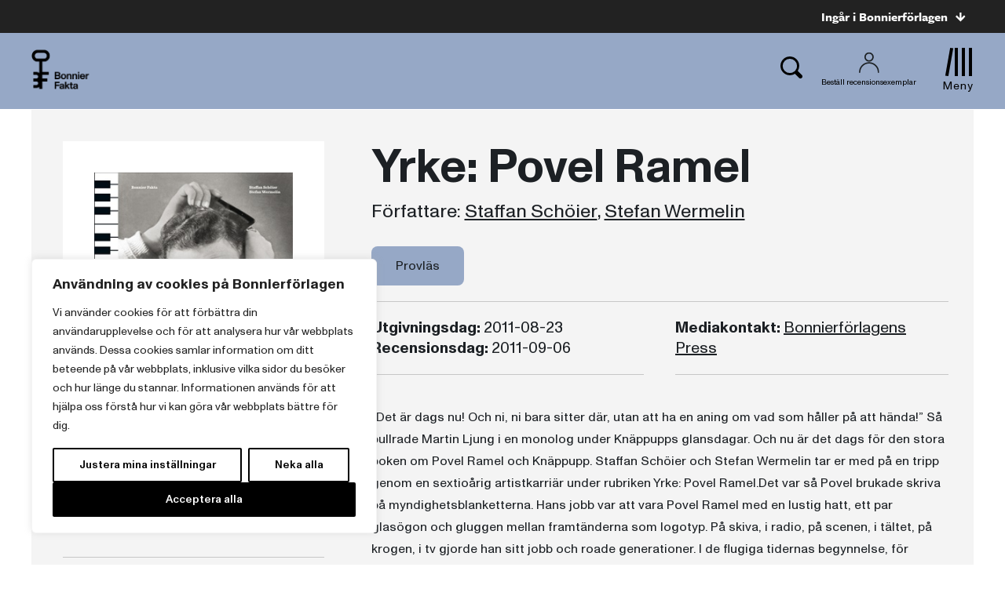

--- FILE ---
content_type: image/svg+xml
request_url: https://www.bonnierforlagen.se/wp-content/themes/forlag/img/icon-search-splash-black.svg
body_size: 837
content:
<?xml version="1.0" encoding="UTF-8"?>
<svg width="26px" height="26px" viewBox="0 0 26 26" version="1.1" xmlns="http://www.w3.org/2000/svg" xmlns:xlink="http://www.w3.org/1999/xlink">
    <!-- Generator: Sketch 51.2 (57519) - http://www.bohemiancoding.com/sketch -->
    <title>Sök</title>
    <desc>Created with Sketch.</desc>
    <defs>
        <polygon id="path-1" points="1.08333333e-05 0 26 0 26 25.9999391 1.08333333e-05 25.9999391"></polygon>
    </defs>
    <g id="Symbols" stroke="none" stroke-width="1" fill="none" fill-rule="evenodd">
        <g id="Sökbox" transform="translate(-45.000000, -45.000000)">
            <g id="Sök/vit" transform="translate(45.000000, 45.000000)">
                <g id="Page-1">
                    <mask id="mask-2" fill="white">
                        <use xlink:href="#path-1"></use>
                    </mask>
                    <g id="Clip-2"></g>
                    <path d="M2.61750667,11.1168417 C2.61750667,6.4228125 6.42282333,2.61749583 11.1168525,2.61749583 C15.8108817,2.61749583 19.6161442,6.4228125 19.6161442,11.1168417 C19.6161442,13.1048125 18.9283358,14.9290917 17.7848775,16.3766958 L16.3774108,17.784325 C14.9297525,18.9281625 13.1051483,19.6161333 11.1168525,19.6161333 C6.42282333,19.6161333 2.61750667,15.8108708 2.61750667,11.1168417 M25.3216817,22.0464292 L20.44159,17.1663375 C21.573565,15.4249875 22.2336942,13.3485625 22.2336942,11.1168417 C22.2336942,4.9772125 17.2565358,0 11.1168525,0 C4.97716917,0 1.08333334e-05,4.9772125 1.08333334e-05,11.1168417 C1.08333334e-05,17.256525 4.97716917,22.2336292 11.1168525,22.2336292 C13.3485733,22.2336292 15.4249983,21.5735542 17.1663483,20.4414708 L22.04644,25.3216167 C22.9509692,26.2260917 24.4173692,26.2260375 25.32179,25.3215083 C26.2261567,24.4170875 26.2261025,22.95085 25.3216817,22.0464292" id="Fill-1" fill="#000" mask="url(#mask-2)"></path>
                </g>
            </g>
        </g>
    </g>
</svg>

--- FILE ---
content_type: text/plain; charset=utf-8
request_url: https://directory.cookieyes.com/api/v1/ip
body_size: -2
content:
{"ip":"3.135.202.5","country":"US","country_name":"United States","region_code":"OH","in_eu":false,"continent":"NA"}